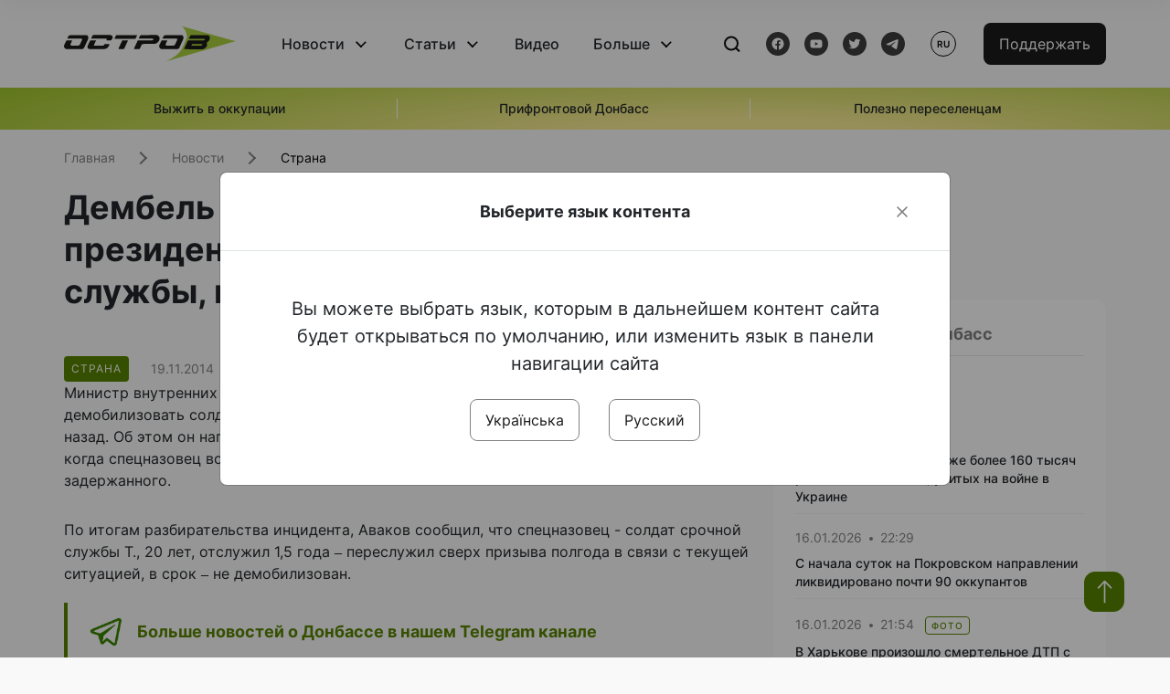

--- FILE ---
content_type: text/html; charset=UTF-8
request_url: https://www.ostro.org/ru/news/dembel-davaj-avakov-budet-prosyt-prezydenta-uvolyt-soldat-srochnoj-sluzhby-peresluzhyvshyh-polgoda-i176193
body_size: 14887
content:

<!DOCTYPE html>
<html lang="ru">
<head>
    <meta charset="utf-8">
    <meta http-equiv="X-UA-Compatible" content="IE=edge">
    <title>Дембель давай! Аваков будет просить президента уволить солдат срочной службы, переслуживших полгода | ОстроВ</title>
    <link rel="apple-touch-icon" sizes="57x57" href="/favicon/apple-icon-57x57.png">
    <link rel="apple-touch-icon" sizes="60x60" href="/favicon/apple-icon-60x60.png">
    <link rel="apple-touch-icon" sizes="72x72" href="/favicon/apple-icon-72x72.png">
    <link rel="apple-touch-icon" sizes="76x76" href="/favicon/apple-icon-76x76.png">
    <link rel="apple-touch-icon" sizes="114x114" href="/favicon/apple-icon-114x114.png">
    <link rel="apple-touch-icon" sizes="120x120" href="/favicon/apple-icon-120x120.png">
    <link rel="apple-touch-icon" sizes="144x144" href="/favicon/apple-icon-144x144.png">
    <link rel="apple-touch-icon" sizes="152x152" href="/favicon/apple-icon-152x152.png">
    <link rel="apple-touch-icon" sizes="180x180" href="/favicon/apple-icon-180x180.png">
    <link rel="icon" type="image/png" sizes="192x192"  href="/favicon/android-icon-192x192.png">
    <link rel="icon" type="image/png" sizes="32x32" href="/favicon/favicon-32x32.png">
    <link rel="icon" type="image/png" sizes="96x96" href="/favicon/favicon-96x96.png">
    <link rel="icon" type="image/png" sizes="16x16" href="/favicon/favicon-16x16.png">
    <link rel="manifest" href="/favicon/manifest.json">
    <meta name="msapplication-TileColor" content="#ffffff">
    <meta name="msapplication-TileImage" content="/favicon/ms-icon-144x144.png">
    <meta name="theme-color" content="##588400">
    <meta name="apple-mobile-web-app-status-bar-style" content="black-translucent">
    <meta name="viewport"
          content="width=device-width, user-scalable=no, initial-scale=1.0, maximum-scale=1.0, minimum-scale=1.0">
    <meta name="csrf-param" content="_csrf-frontend">
<meta name="csrf-token" content="R81-U_rRG9z8Yl3WWPbnt_QREKhFaqd9aBu7JwprJkMEnjsLwoBNpqQYLeIfmdLugFBm4nwzig45dfZCMhhtEw==">
            <meta property="fb:app_id" content="583173016509071">
        <meta name="title" content="Дембель давай! Аваков будет просить президента уволить солдат срочной службы, переслуживших полгода | ОстроВ">
<meta name="description" content="Министр внутренних дел Арсен Аваков собирается просить президента Петра Порошенко демобилизовать солдат срочной службы, призвавшихся во внутренние войска полтора года назад.">
<meta property="og:title" content="Дембель давай! Аваков будет просить президента уволить солдат срочной службы, переслуживших полгода">
<meta name="twitter:title" content="Дембель давай! Аваков будет просить президента уволить солдат срочной службы, переслуживших полгода">
<meta property="og:type" content="article">
<meta property="og:description" content="Министр внутренних дел Арсен Аваков собирается просить президента Петра Порошенко демобилизовать солдат срочной службы, призвавшихся во внутренние войска полтора года назад.">
<meta name="twitter:description" content="Министр внутренних дел Арсен Аваков собирается просить президента Петра Порошенко демобилизовать солдат срочной службы, призвавшихся во внутренние войска полтора года назад.">
<meta property="og:url" content="https://www.ostro.org/ru/news/dembel-davaj-avakov-budet-prosyt-prezydenta-uvolyt-soldat-srochnoj-sluzhby-peresluzhyvshyh-polgoda-i176193">
<meta property="og:image" content="https://www.ostro.org/upload/share/news/2022/12/20/og_image_176193.png?v=1671542352">
<meta name="twitter:image" content="https://www.ostro.org/upload/share/news/2022/12/20/og_image_176193.png?v=1671542352">
<meta property="og:image:width" content="1200">
<meta property="og:image:height" content="630">
<meta property="og:image:type" content="image/png">
<link href="https://www.ostro.org/ru/news/dembel-davaj-avakov-budet-prosyt-prezydenta-uvolyt-soldat-srochnoj-sluzhby-peresluzhyvshyh-polgoda-i176193" rel="alternate" hreflang="ru">
<link type="application/rss+xml" href="https://www.ostro.org/rssfeed/rss.xml" title="ОстроВ - General feed of all materials" rel="alternate">
<link type="application/rss+xml" href="https://www.ostro.org/rssfeed/news.xml" title="ОстроВ - Новости" rel="alternate">
<link type="application/rss+xml" href="https://www.ostro.org/rssfeed/articles.xml" title="ОстроВ - Статьи" rel="alternate">
<link type="application/rss+xml" href="https://www.ostro.org/rssfeed/video.xml" title="ОстроВ - Видео" rel="alternate">
<link type="application/rss+xml" href="https://www.ostro.org/rssfeed/rss_ru.xml" title="ОстроВ - General feed of all materials (Русский)" rel="alternate">
<link type="application/rss+xml" href="https://www.ostro.org/rssfeed/news_ru.xml" title="ОстроВ - Новости (Русский)" rel="alternate">
<link type="application/rss+xml" href="https://www.ostro.org/rssfeed/articles_ru.xml" title="ОстроВ - Статьи (Русский)" rel="alternate">
<link type="application/rss+xml" href="https://www.ostro.org/rssfeed/video_ru.xml" title="ОстроВ - Видео (Русский)" rel="alternate">
<link href="/dist/styles/main.min.css?v=1762335726" rel="stylesheet">
<link href="/css/site.css?v=1739541963" rel="stylesheet">
<script>var newsFeed = "\/ru\/site\/news-feed";</script>    <script type="application/ld+json">{"@context":"https:\/\/schema.org","@graph":[{"@type":"NewsMediaOrganization","@id":"https:\/\/www.ostro.org#organization","name":"ОстроВ","legalName":"ГРОМАДСЬКА ОРГАНІЗАЦІЯ «ЦЕНТР ДОСЛІДЖЕНЬ СОЦІАЛЬНИХ ПЕРСПЕКТИВ ДОНБАСУ»","identifier":"R40-06473","additionalType":"https:\/\/webportal.nrada.gov.ua\/derzhavnyj-reyestr-sub-yektiv-informatsijnoyi-diyalnosti-u-sferi-telebachennya-i-radiomovlennya\/","url":"https:\/\/www.ostro.org\/","logo":{"@type":"ImageObject","url":"https:\/\/www.ostro.org\/dist\/img\/logo\/ostrov_black.svg"},"employee":{"@type":"Person","name":"Сергій Гармаш","jobTitle":"Головний редактор","url":"https:\/\/www.ostro.org\/author\/sergij-garmash-1","sameAs":"https:\/\/www.ostro.org\/author\/sergij-garmash-1"},"email":"info@ostro.org","sameAs":["https:\/\/www.facebook.com\/iaostro","https:\/\/www.youtube.com\/user\/ostroorg","https:\/\/x.com\/ostro_v","https:\/\/t.me\/iaostro","https:\/\/whatsapp.com\/channel\/0029VaqFRXdAojYln5rZTq38"]},{"@type":"WebSite","@id":"https:\/\/www.ostro.org#website","url":"https:\/\/www.ostro.org\/","name":"ОстроВ","inLanguage":"ru"},{"@type":"WebPage","@id":"https:\/\/www.ostro.org\/ru\/news\/dembel-davaj-avakov-budet-prosyt-prezydenta-uvolyt-soldat-srochnoj-sluzhby-peresluzhyvshyh-polgoda-i176193#webpage","url":"https:\/\/www.ostro.org\/ru\/news\/dembel-davaj-avakov-budet-prosyt-prezydenta-uvolyt-soldat-srochnoj-sluzhby-peresluzhyvshyh-polgoda-i176193","name":"Дембель давай! Аваков будет просить президента уволить солдат срочной службы, переслуживших полгода","inLanguage":"ru","mainEntity":{"@type":"NewsArticle","@id":"https:\/\/www.ostro.org\/ru\/news\/dembel-davaj-avakov-budet-prosyt-prezydenta-uvolyt-soldat-srochnoj-sluzhby-peresluzhyvshyh-polgoda-i176193#newsArticle"},"isPartOf":{"@id":"https:\/\/www.ostro.org#website"}},{"@type":"NewsArticle","@id":"https:\/\/www.ostro.org\/ru\/news\/dembel-davaj-avakov-budet-prosyt-prezydenta-uvolyt-soldat-srochnoj-sluzhby-peresluzhyvshyh-polgoda-i176193#newsArticle","url":"https:\/\/www.ostro.org\/ru\/news\/dembel-davaj-avakov-budet-prosyt-prezydenta-uvolyt-soldat-srochnoj-sluzhby-peresluzhyvshyh-polgoda-i176193","headline":"Дембель давай! Аваков будет просить президента уволить солдат срочной службы, переслуживших полгода","articleBody":"Министр внутренних дел Арсен Аваков собирается просить президента Петра Порошенко демобилизовать солдат срочной службы, призвавшихся во внутренние войска полтора года назад. Об этом он написал в своем блоге на \u0026quot;Украинской правде\u0026quot;, рассказывая о ситуации, когда спецназовец возле администрации президента ударил коленом в голову задержанного. По итогам разбирательства инцидента, Аваков сообщил, что спецназовец - солдат срочной службы Т., 20 лет, отслужил 1,5 года \u0026ndash; переслужил сверх призыва полгода в связи с текущей ситуацией, в срок \u0026ndash; не демобилизован. \u0026quot;Надо наказывать. Как?! Как наказать солдата срочной службы, призвавшегося еще во внутренние войска? Уволить? Он хочет этого и воспримет такое наказание как награду. Уголовно преследовать? Нет оснований \u0026ndash; не зафиксировано ни травмы средней, ни травмы тяжелой, ни самой жалобы от задержанного...\u0026quot; \u0026ndash; рассказал министр. \u0026quot;В спецназе должны служить только контрактники \u0026ndash; срочников там быть не должно\u0026quot;, - уверен он. \u0026quot;Обращусь к Президенту с просьбой подписать приказ о демобилизации солдат срочной службы, призвавшихся во внутренние войска полтора года назад\u0026quot;, - сообщил Аваков. Присоединяйтесь к \u0026quot;ОстроВу\u0026quot; в Facebook, ВКонтакте, Twitter, чтобы быть в курсе последних новостей.","name":"Дембель давай! Аваков будет просить президента уволить солдат срочной службы, переслуживших полгода","description":"Министр внутренних дел Арсен Аваков собирается просить президента Петра Порошенко демобилизовать солдат срочной службы, призвавшихся во внутренние войска полтора года назад. Об этом он написал в своем блоге на \u0026quot;Украинской правде\u0026quot;,","inLanguage":"ru","datePublished":"2014-11-19T10:59:43+02:00","dateModified":"2022-12-20T15:19:12+02:00","mainEntityOfPage":{"@type":"WebPage","@id":"https:\/\/www.ostro.org\/ru\/news\/dembel-davaj-avakov-budet-prosyt-prezydenta-uvolyt-soldat-srochnoj-sluzhby-peresluzhyvshyh-polgoda-i176193#webpage"},"publisher":{"@id":"https:\/\/www.ostro.org#organization"},"isPartOf":{"@id":"https:\/\/www.ostro.org#website"},"editor":{"@type":"Person","name":"Сергій Гармаш","jobTitle":"Головний редактор","url":"https:\/\/www.ostro.org\/author\/sergij-garmash-1","sameAs":"https:\/\/www.ostro.org\/author\/sergij-garmash-1"},"author":{"@type":"Organization","name":"ОстроВ"},"image":{"@type":"ImageObject","url":"https:\/\/www.ostro.org\/upload\/share\/news\/2022\/12\/20\/og_image_176193.png","width":1200,"height":630}}]}</script>   
    <script async src="https://securepubads.g.doubleclick.net/tag/js/gpt.js"></script>
<script>
  window.googletag = window.googletag || {cmd: []};
  googletag.cmd.push(function() {
    googletag.defineSlot('/21688950999/Main_page_upper_articles', [[872, 125], [728, 90], [750, 100]], 'div-gpt-ad-1681369194137-0').addService(googletag.pubads());
    googletag.pubads().enableSingleRequest();
    googletag.enableServices();
  });
</script>

<script async src="https://securepubads.g.doubleclick.net/tag/js/gpt.js"></script>
<script>
  window.googletag = window.googletag || {cmd: []};
  googletag.cmd.push(function() {
    googletag.defineSlot('/21688950999/Main_in_artices', [[872, 125], [728, 90], [750, 100]], 'div-gpt-ad-1681369667713-0').addService(googletag.pubads());
    googletag.pubads().enableSingleRequest();
    googletag.enableServices();
  });
</script>

<script async src="https://securepubads.g.doubleclick.net/tag/js/gpt.js"></script>
<script>
  window.googletag = window.googletag || {cmd: []};
  googletag.cmd.push(function() {
    googletag.defineSlot('/21688950999/Nad_lentoi', [[300, 250], 'fluid', [364, 280], [240, 400], [424, 280], [250, 250], [336, 280], [200, 200], [250, 360], [300, 100], [280, 280]], 'div-gpt-ad-1683641197311-0').addService(googletag.pubads());
    googletag.pubads().enableSingleRequest();
    googletag.pubads().collapseEmptyDivs();
    googletag.enableServices();
  });
</script>

<script async src="https://securepubads.g.doubleclick.net/tag/js/gpt.js"></script>
<script>
  window.googletag = window.googletag || {cmd: []};
  googletag.cmd.push(function() {
    googletag.defineSlot('/21688950999/Nad_lentoi_mobile', [[300, 250], [424, 280], [364, 280], [280, 280], [300, 100], [200, 200], 'fluid', [250, 250], [250, 360], [240, 400], [336, 280]], 'div-gpt-ad-1683641254420-0').addService(googletag.pubads());
    googletag.pubads().enableSingleRequest();
    googletag.pubads().collapseEmptyDivs();
    googletag.enableServices();
  });
</script>

<script async src="https://securepubads.g.doubleclick.net/tag/js/gpt.js"></script>
<script>
  window.googletag = window.googletag || {cmd: []};
  googletag.cmd.push(function() {
    googletag.defineSlot('/469082444/newsite_300_250_nad_lentoi', [300, 250], 'div-gpt-ad-1678699630159-0').addService(googletag.pubads());
    googletag.pubads().enableSingleRequest();
    googletag.enableServices();
  });
</script>
<script async src="https://securepubads.g.doubleclick.net/tag/js/gpt.js"></script>
<script>
  window.googletag = window.googletag || {cmd: []};
  googletag.cmd.push(function() {
    googletag.defineSlot('/469082444/newsite_300_250_lenta2_after_news', [300, 250], 'div-gpt-ad-1673600014699-0').addService(googletag.pubads());
    googletag.pubads().enableSingleRequest();
    googletag.enableServices();
  });


</script>
<script async src="https://securepubads.g.doubleclick.net/tag/js/gpt.js"></script>
<script>
  window.googletag = window.googletag || {cmd: []};
  googletag.cmd.push(function() {
    googletag.defineSlot('/469082444/newsite_300_250_lenta3_after_pr', [300, 250], 'div-gpt-ad-1673600160800-0').addService(googletag.pubads());
    googletag.pubads().enableSingleRequest();
    googletag.enableServices();
  });
</script>
<script async src="https://securepubads.g.doubleclick.net/tag/js/gpt.js"></script>
<script>
  window.googletag = window.googletag || {cmd: []};
  googletag.cmd.push(function() {
    googletag.defineSlot('/469082444/newsite_main_pered_statti', [[220, 90], [720, 90], [728, 90]], 'div-gpt-ad-1673601097112-0').addService(googletag.pubads());
    googletag.pubads().enableSingleRequest();
    googletag.enableServices();
  });
</script>    <!-- Google tag (gtag.js) -->
<script async src="https://www.googletagmanager.com/gtag/js?id=G-C62TWCLQ2W"></script>
<script>
  window.dataLayer = window.dataLayer || [];
  function gtag(){dataLayer.push(arguments);}
  gtag('js', new Date());

  gtag('config', 'G-C62TWCLQ2W');
</script>
<!-- Google tag (gtag.js) -->
<script async src="https://www.googletagmanager.com/gtag/js?id=UA-26023455-1"></script>
<script>
  window.dataLayer = window.dataLayer || [];
  function gtag(){dataLayer.push(arguments);}
  gtag('js', new Date());

  gtag('config', 'UA-26023455-1');
</script>    <style>
        .fb_iframe_widget_fluid span, iframe.fb_ltr,.fb_iframe_widget_lift{
            width: 100% !important;
        }
    </style>
</head>
<body class="single-post ru" data-lang="ru">
    <div id="fb-root"></div>
    <script>
        window.fbAsyncInit = function () {
            FB.init({
                appId: '583173016509071',
                cookie: true,
                xfbml: true,
                version: 'v15.0'
            });
            FB.AppEvents.logPageView();
        };
        (function (d, s, id) {
            var js, fjs = d.getElementsByTagName(s)[0];
            if (d.getElementById(id)) {
                return;
            }
            js = d.createElement(s);
            js.id = id;
            js.async = true;
            js.src = "https://connect.facebook.net/ru_RU/sdk.js";
            fjs.parentNode.insertBefore(js, fjs);
        }(document, 'script', 'facebook-jssdk'));
    </script>


    <script>
        window.fbAsyncInit = function() {
            FB.init({
                appId: '583173016509071',
                autoLogAppEvents : true,
                xfbml            : true,
                version          : 'v15.0'
            });
        };
    </script>
    <script async defer crossorigin="anonymous" src="https://connect.facebook.net/ru_RU/sdk.js"></script>

<header class="header page-wrapper">
    <div class="container">
        <div class="row">
            <div class="col-12 header__wrapper">
                <div class="header__icons">
                    <div class="main-logo">
                        <a href="/ru" class="main-logo__link">
                            <img src="/dist/img/sprites/ostrov_black.svg" alt="">
                        </a>
                    </div>
                </div>

                <nav class="header__wrapper-links">
                    <ul class="header__links"><li class='elements_17  header__link'><a  class='header__link__item header__link-event link_styled' href='/ru/news'>Новости</a><div class="dropdown-menu "><div class="container"><ul class="" id="pp-17"><li class='elements_18  '><a  class='header__link' href='/ru/news'>Все новости</a></li><li class='elements_19  '><a  class='header__link' href='/ru/news/country'>Страна</a></li><li class='elements_20  '><a  class='header__link' href='/ru/news/donbas'>Донбасс</a></li></ul></li><li class='elements_22  header__link'><a  class='header__link__item header__link-event link_styled' href='/ru/articles'>Статьи</a><div class="dropdown-menu "><div class="container"><ul class="" id="pp-22"><li class='elements_23  '><a  class='header__link' href='/ru/articles'>Все статьи</a></li><li class='elements_24  '><a  class='header__link' href='/ru/articles/country'>Страна</a></li><li class='elements_25  '><a  class='header__link' href='/ru/articles/donbas'>Донбасс</a></li></ul></li><li class='elements_26  header__link'><a  class='header__link__item link_styled' href='/ru/video'>Видео</a></li><li class='elements_28  header__link'><a  class='header__link__item header__link-event link_styled' href='ru/more'>Больше</a><div class="dropdown-menu "><div class="container"><ul class="" id="pp-28"><li class='elements_48  '><a  class='header__link' href='/ru/opinions'>Мнения</a></li><li class='elements_30  '><a  class='header__link' href='/ru/poll'>Опросы</a></li><li class='elements_29  '><a  class='header__link' href='/ru/press-releases'>Пресс-релизы</a></li><li class='elements_32  '><a  class='header__link' href='/ru/archive'>Архив</a></li></ul></li></ul>                </nav>
                <div class="header__buttons">
                    <div class="header-search">
                        <div class="header-search__icon">
                            <img src="/dist/img/sprites/search.svg" alt="">
                        </div>
                    </div>
                    <div class="header-social">
                    
    <a href="https://www.facebook.com/iaostro" target="_blank">
        <div class="header-social__btn fb-head"></div>
    </a>
    <a href="https://www.youtube.com/user/ostroorg/" target="_blank">
        <div class="header-social__btn youtube-head"></div>
    </a>
    <a href="https://twitter.com/ostro_v" target="_blank">
        <div class="header-social__btn twitter-head"></div>
    </a>
    <a href="https://t.me/iaostro" target="_blank">
        <div class="header-social__btn telegram-head"></div>
    </a>

                    </div>
                    <div class="header-lang__button">
                        <div class="lang-button">ru</div><div class="lang-button__dropdown" style="top: -200px"><ul><li><a  href='/?changeLang=ua'>ua</a></li><li><a href='/ru/news/dembel-davaj-avakov-budet-prosyt-prezydenta-uvolyt-soldat-srochnoj-sluzhby-peresluzhyvshyh-polgoda-i176193?changeLang=ru'>ru</a></li><li><a href='https://www.ostro.info/' target='_blank' rel='nofollow'>EN</a></li></ul></div>                    </div>
                    <div class="payment-buttons-header payment-buttons-header-hide-mobile">
                        <button type="button" class="btn btn-primary">
                            <span id="loader_btn_monobank" style="margin-right: 10px" class="spinner-border spinner-border-sm d-none" role="status" aria-hidden="true"></span>
                            <a href="/donate">Поддержать</a>
                        </button>    
                    </div>    
                    <div class="header__burger">
                        <div class="header__burger-btn"></div>
                    </div>
                </div>
                <div class="header-search__input">
                    <div class="container">
                        <form action="/ru/search" class="search-form">
                        <div class="custom-input">
                            <input class="header-input" type="text" name="q" placeholder="Поиск материала" required minlength="3">
                            <button type="submit" class="btn btn-primary btn-search">Искать</button>
                            <span class="close-search"></span>
                        </div>
                        </form>
                    </div>
                </div>
            </div>
        </div>
    </div>
</header>
<div class="menu__mob-opened">
    <div class="container">
        <ul class="menu__links"><li class='elements_17  menu__link'><a  class='menu__link-title menu__link-sub' href='/ru/news'>Новости</a><ul class="menu__sub" id="pp-17"><li class='elements_18 menu__sub-item '><a  class='' href='/ru/news'>Все новости</a></li><li class='elements_19 menu__sub-item '><a  class='' href='/ru/news/country'>Страна</a></li><li class='elements_20 menu__sub-item '><a  class='' href='/ru/news/donbas'>Донбасс</a></li></ul></li><li class='elements_22  menu__link'><a  class='menu__link-title menu__link-sub' href='/ru/articles'>Статьи</a><ul class="menu__sub" id="pp-22"><li class='elements_23 menu__sub-item '><a  class='' href='/ru/articles'>Все статьи</a></li><li class='elements_24 menu__sub-item '><a  class='' href='/ru/articles/country'>Страна</a></li><li class='elements_25 menu__sub-item '><a  class='' href='/ru/articles/donbas'>Донбасс</a></li></ul></li><li class='elements_26 menu__sub-item menu__link'><a  class='header__link__item link_styled' href='/ru/video'>Видео</a></li><li class='elements_28  menu__link'><a  class='menu__link-title menu__link-sub' href='ru/more'>Больше</a><ul class="menu__sub" id="pp-28"><li class='elements_48 menu__sub-item '><a  class='' href='/ru/opinions'>Мнения</a></li><li class='elements_30 menu__sub-item '><a  class='' href='/ru/poll'>Опросы</a></li><li class='elements_29 menu__sub-item '><a  class='' href='/ru/press-releases'>Пресс-релизы</a></li><li class='elements_32 menu__sub-item '><a  class='' href='/ru/archive'>Архив</a></li></ul></li></ul>        <div class="header-social mob-social">
            
    <a href="https://www.facebook.com/iaostro" target="_blank">
        <div class="header-social__btn fb-head"></div>
    </a>
    <a href="https://www.youtube.com/user/ostroorg/" target="_blank">
        <div class="header-social__btn youtube-head"></div>
    </a>
    <a href="https://twitter.com/ostro_v" target="_blank">
        <div class="header-social__btn twitter-head"></div>
    </a>
    <a href="https://t.me/iaostro" target="_blank">
        <div class="header-social__btn telegram-head"></div>
    </a>

        </div>
    </div>
</div>                    <div class="main-slider">
            <div class="page-wrapper">
                <div class="container">
                    <div class="swiper ">
                        <div class="swiper-wrapper">
                                                                                                <div class="swiper-slide swiper-header-slide position_center">
                                        <a href=" https://www.ostro.org/tag/vyzhyty-v-okupatsiyi">
                                            <div class="swiper-slide__content">
                                                <h6></h6>
                                                <p class="t3">
                                                    Выжить в оккупации                                                </p>
                                            </div>
                                        </a>
                                    </div>
                                                                                                                                <div class="swiper-slide swiper-header-slide position_center">
                                        <a href=" https://www.ostro.org/tag/pryfrontovyj-donbas">
                                            <div class="swiper-slide__content">
                                                <h6></h6>
                                                <p class="t3">
                                                    Прифронтовой Донбасс                                                </p>
                                            </div>
                                        </a>
                                    </div>
                                                                                                                                <div class="swiper-slide swiper-header-slide position_center">
                                        <a href=" https://www.ostro.org/tag/korysno-pereselentsyam">
                                            <div class="swiper-slide__content">
                                                <h6></h6>
                                                <p class="t3">
                                                    Полезно переселенцам                                                </p>
                                            </div>
                                        </a>
                                    </div>
                                                                                    </div>
                        <div class="swiper-pagination"></div>
                    </div>
                </div>
            </div>
        </div>
    <div class="page-wrapper">
    <div class="container page-container article">
        <nav aria-label="breadcrumb">
    <ul itemscope itemtype="https://schema.org/BreadcrumbList" class="breadcrumb"><li class=" breadcrumb__item" itemprop="itemListElement" itemscope itemtype="https://schema.org/ListItem"><a class="" href="/ru" itemprop="item"><span itemprop="name">Главная</span><meta itemprop="position" content="0"></a></li><li class=" breadcrumb__item" itemprop="itemListElement" itemscope itemtype="https://schema.org/ListItem"><a href="/ru/news" itemprop="item"><span itemprop="name">Новости</span><meta itemprop="position" content="1"></a></li><li class=" breadcrumb__item" itemprop="itemListElement" itemscope itemtype="https://schema.org/ListItem"><a class="breadcrumbs-list__link" href="/ru/news/country" itemprop="item"><span itemprop="name">Страна</span><meta itemprop="position" content="2"></a></li></ul itemscope itemtype="https://schema.org/BreadcrumbList"></nav>
        <div class="row">
            <section class="col-sm-12 col-md-7 col-lg-8 col-xl-8 page-content">
                <div class="banner-block" id="banner-13"><!-- /21688950999/Nad_lentoi_mobile -->
<div id='div-gpt-ad-1683641254420-0' style='min-width: 200px; min-height: 100px;'>
  <script>
    googletag.cmd.push(function() { googletag.display('div-gpt-ad-1683641254420-0'); });
  </script>
</div></div>                <h1 class="article__title">Дембель давай! Аваков будет просить президента уволить солдат срочной службы, переслуживших полгода</h1>
                                <div class="article__info">
                    <div class="article__desc">
                                                    <div class="tags">
                                
                                                                                                                <div class="tag article__tag">Страна</div>
                                                                                                </div>
                                                <div class="main-news__item__info">
                            <div class="main-news__item__date">19.11.2014</div>
                            <div class="main-news__item__time">10:59</div>
                        </div>
                        <div class="article__views">4966</div>
                    </div>

                    
                                                                                </div>
                                                <!--                <h4 class="article__summery">-->
                <!--                    -->                <!--                </h4>-->
                                <div class="article__content">
                    Министр внутренних дел Арсен Аваков собирается просить президента Петра Порошенко демобилизовать солдат срочной службы, призвавшихся во внутренние войска полтора года назад. Об этом он написал в своем блоге на <a href="http://www.pravda.com.ua/rus/news/2014/11/19/7044695/" target="_blank" >&quot;Украинской правде&quot;</a>, рассказывая о ситуации, когда спецназовец возле администрации президента ударил коленом в голову задержанного.</p>
<p class="" >По итогам разбирательства инцидента, Аваков сообщил, что спецназовец - солдат срочной службы Т., 20 лет, отслужил 1,5 года &ndash; переслужил сверх призыва полгода в связи с текущей ситуацией, в срок &ndash; не демобилизован.</p><div class="banner-block" id="banner-18"><p><a class="share-block" href="https://t.me/iaostro" target="_blank" rel="noopener"> <img style="width: 36px; height: auto" src="/upload/media/2023/05/19/tg1.png">Больше новостей о Донбассе в нашем Telegram канале</a></p></div>
<p>&quot;Надо наказывать. Как?! Как наказать солдата срочной службы, призвавшегося еще во внутренние войска? Уволить? Он хочет этого и воспримет такое наказание как награду. Уголовно преследовать? Нет оснований &ndash; не зафиксировано ни травмы средней, ни травмы тяжелой, ни самой жалобы от задержанного...&quot; &ndash; рассказал министр.</p>
<p>&quot;В спецназе должны служить только контрактники &ndash; срочников там быть не должно&quot;, - уверен он.</p>
<p>&quot;Обращусь к Президенту с просьбой подписать приказ о демобилизации солдат срочной службы, призвавшихся во внутренние войска полтора года назад&quot;, - сообщил Аваков.</p><p>
  

<p> <span>Присоединяйтесь к &quot;ОстроВу&quot; в<b> <a href="https://www.facebook.com/iaostro" target="_blank" >Facebook</a></b>, <b><a href="http://vk.com/ostro_org" >ВКонтакте</a></b>, <b><a href="https://twitter.com/ostro_v" target="_blank" >Twitter</a></b>, чтобы быть в курсе последних новостей. </span></p>
                </div>
                                                <div class="action rounded">
                    <h3>Раньше «ОстроВ» поддерживали грантодатели. Сегодня нашу независимость сохранит только Ваша поддержка</h3>
                        <a href="/donate" class="btn btn-primary">Поддержать</a>
                </div>
                                <div class="article__footer">
                    <div class="share">
    <p>Поделиться:</p>
    <div class="share-icons">
        <a href="javascript:void(0)" onclick="socialShare('twitter')" class="share-icons__item twitter-head"></a>
        <a href="javascript:void(0)" onclick="socialShare('facebook')" class="share-icons__item fb-head"></a>
        <a href="javascript:void(0)" onclick="socialShare('telegram')" class="share-icons__item telegram-head"></a>
        <a href="javascript:void(0)" onclick="socialShare('viber')" class="share-icons__item viber-head"></a>
        <a href="javascript:void(0)" onclick="socialShare('whatsapp')" class="share-icons__item whatsapp-head"></a>
        <a href="javascript:void(0)" onclick="socialShare('link')" class="share-icons__item link-head">
        </a>
    <span class="copied" id="copied">Скопировано</span>
    </div>
</div>                    
                    <div class="banner-container">
                        <div class="banner-block" id="banner-7"><script async src="https://pagead2.googlesyndication.com/pagead/js/adsbygoogle.js?client=ca-pub-4709105346903522"
     crossorigin="anonymous"></script>
<!-- Adapt_before comments -->
<ins class="adsbygoogle"
     style="display:block"
     data-ad-client="ca-pub-4709105346903522"
     data-ad-slot="9618346392"
     data-ad-format="auto"
     data-full-width-responsive="true"></ins>
<script>
     (adsbygoogle = window.adsbygoogle || []).push({});
</script></div>                                            </div>
                    <!-- fb plugin -->
                    
<div class="facebook-comments">
    <div class="fb-comments" data-width="100%" data-href="https://www.ostro.org/ru/news/dembel-davaj-avakov-budet-prosyt-prezydenta-uvolyt-soldat-srochnoj-sluzhby-peresluzhyvshyh-polgoda-i176193" data-numposts="5"></div>
</div>

                </div>
                
                <div class="banner-container">
                    <div class="banner-block" id="banner-9"><script async src="https://pagead2.googlesyndication.com/pagead/js/adsbygoogle.js?client=ca-pub-4709105346903522"
     crossorigin="anonymous"></script>
<!-- Adapt_before comments -->
<ins class="adsbygoogle"
     style="display:block"
     data-ad-client="ca-pub-4709105346903522"
     data-ad-slot="9618346392"
     data-ad-format="auto"
     data-full-width-responsive="true"></ins>
<script>
     (adsbygoogle = window.adsbygoogle || []).push({});
</script></div>                                    </div>
                <section class="articles rounded">
    <a href="/ru/articles">
    <h3 class="section-header">Статьи</h3>
    </a>

            <a href="/ru/articles/korotkoe-schaste-luganskyj-dnevnyk-i545144 " class="articles__item">
    <div class="articles__item__img  rounded">
        <img src="https://www.ostro.org/upload/articles/2026/01/15/8270575770-5341974007-b_312x180.jpg?v=1768478479" alt="" title="«Короткое счастье». Луганский дневник">                    <div class="category-group">
                                      <span class="tag ">Луганск</span>
                            </div>
            </div>
    <div class="articles__item__content ">
        <div class="main-news__item__info">
            <div class="main-news__item__date">15.01.2026</div>
            <div class="main-news__item__time">20:00</div>
        </div>
        <h4>«Короткое счастье». Луганский дневник</h4>
                    <div class="articles__item__text">Мне навстречу едет машина-холодильник с табличкой "200". Их очень много по городу. Эта маленькая, уютная. И табличка «200» на лобовом стекле в обрамлении новогодней гирлянды…</div>
            </div>
</a>            <a href="/ru/articles/zavershenye-svo-budet-vosprynymatsya-trampom-kak-vozmozhnost-zaklyuchenyya-vygodnyh-sdelok-s-i545032 " class="articles__item">
    <div class="articles__item__img  rounded">
        <img src="https://www.ostro.org/upload/articles/2026/01/14/293c34_312x180.jpg?v=1768392994" alt="" title="«Завершение СВО будет восприниматься Трампом как возможность заключения выгодных сделок с Кремлем». Российские СМИ об Украине">                    <div class="category-group">
                                      <span class="tag ">Мир</span>
                            </div>
            </div>
    <div class="articles__item__content ">
        <div class="main-news__item__info">
            <div class="main-news__item__date">14.01.2026</div>
            <div class="main-news__item__time">14:06</div>
        </div>
        <h4>«Завершение СВО будет восприниматься Трампом как возможность заключения выгодных сделок с Кремлем». Российские СМИ об Украине</h4>
                    <div class="articles__item__text">Именно Европа неизбежно станет главным проигравшим в сценарии завершения СВО на российских условиях. Перспектива того, что в 2026 году там возникнет готовность признать свое поражение и переосмыслить свой устоявшийся подход к Москве, пока выглядит...</div>
            </div>
</a>            <a href="/ru/articles/moskva-povyshaet-stavky-pered-peregovoramy-chto-oznachaet-nyneshnyaya-pauza-v-myrnom-treke-y-i544911 " class="articles__item">
    <div class="articles__item__img  rounded">
        <img src="https://www.ostro.org/upload/articles/2026/01/13/13696619278d01f-35cd1fb947b371f5f69d692983dedf57-o_crop_312x180.jpg?v=1768298803" alt="" title="Москва повышает ставки перед переговорами: что означает нынешняя пауза в мирном треке и давление на фронте">                    <div class="category-group">
                                      <span class="tag ">Страна</span>
                            </div>
            </div>
    <div class="articles__item__content ">
        <div class="main-news__item__info">
            <div class="main-news__item__date">13.01.2026</div>
            <div class="main-news__item__time">12:00</div>
        </div>
        <h4>Москва повышает ставки перед переговорами: что означает нынешняя пауза в мирном треке и давление на фронте</h4>
                    <div class="articles__item__text">Нынешняя фаза — это пауза. Дальнейшая активизация, очевидно, произойдет в феврале. Сейчас Украина проводит внутреннюю подготовительную работу — работают рабочие группы по выборам президента и референдуму. До конца января там определены дедлайны, а...</div>
            </div>
</a>    
    <a href="/ru/articles" class="text-link all-articles">Все статьи</a>


</section>
            </section>
            <aside class="col-sm-12 col-md-5 col-lg-4 col-xl-4 aside-panel news-aside">
                <div class="" id="aside-news">
    <div class="banner-block" id="banner-1"><!-- /21688950999/Nad_lentoi -->
<div id='div-gpt-ad-1683641197311-0' style='min-width: 200px; min-height: 100px;'>
  <script>
    googletag.cmd.push(function() { googletag.display('div-gpt-ad-1683641197311-0'); });
  </script>
</div></div>
            
            <div class="news-wrapper rounded">
                <div class="all-news">
                                            <ul class="tabs">
                            <li class="tabs__item ">
                                <a data-cat="" class="tabs__link tabs__link_active news_feed_link" href="#">
                                    Все новости                                </a>
                            </li>
                                                            <li class="tabs__item">
                                    <a data-cat="2" class="tabs__link news_feed_link"
                                       href="#">Донбасс</a>
                                </li>
                                                    </ul>
                                        <div class="aside-news" id="news-feed">
                                                    

    
                    <h4 class="aside-news__date ">Вчера</h4>
            <div class="aside-news__item ">
    <a href="/ru/news/podtverzhdeny-ymena-uzhe-bolee-160-tysyach-rossyjskyh-voennyh-ubytyh-na-vojne-v-ukrayne-i545291">
        <div class="theme__desc">
            <div class="main-news__item__info">
                <div class="main-news__item__date">16.01.2026</div>
                <div class="main-news__item__time">22:45</div>
            </div>
                    </div>
        <p class="t6  ">
            Подтверждены имена уже более 160 тысяч российских военных, убитых на войне в Украине        </p>
        
    </a>
</div>                                                    

    <div class="aside-news__item ">
    <a href="/ru/news/s-nachala-sutok-na-pokrovskom-napravlenyy-lykvydyrovano-pochty-90-okkupantov-i545290">
        <div class="theme__desc">
            <div class="main-news__item__info">
                <div class="main-news__item__date">16.01.2026</div>
                <div class="main-news__item__time">22:29</div>
            </div>
                    </div>
        <p class="t6  ">
            С начала суток на Покровском направлении ликвидировано почти 90 оккупантов        </p>
        
    </a>
</div>                                                    

    <div class="aside-news__item ">
    <a href="/ru/news/v-harkove-proyzoshlo-smertelnoe-dtp-s-uchastyem-shesty-avtomobylej-i545286">
        <div class="theme__desc">
            <div class="main-news__item__info">
                <div class="main-news__item__date">16.01.2026</div>
                <div class="main-news__item__time">21:54</div>
            </div>
                                                
<div class="tags-btn">
    <span class="tag-small">Фото</span>
</div>
                                    </div>
        <p class="t6  ">
            В Харькове произошло смертельное ДТП с участием шести автомобилей        </p>
                    <div class="aside-news__img rounded">
                <div class="aside-news__overlay"></div>
                <img src="https://www.ostro.org/upload/news/2026/01/16/616806187-904850928780611-7662850878563180253-n-1_376x212.jpg?v=1768592584" alt="" title="В Харькове произошло смертельное ДТП с участием шести автомобилей">            </div>
        
    </a>
</div>                                                    

    <div class="aside-news__item ">
    <a href="/ru/news/myd-rf-zayavyl-ob-uverennom-vyhode-rossyjskyh-valenok-na-mezhdunarodnye-rynky-i545284">
        <div class="theme__desc">
            <div class="main-news__item__info">
                <div class="main-news__item__date">16.01.2026</div>
                <div class="main-news__item__time">21:37</div>
            </div>
                                                
<div class="tags-btn">
    <span class="tag-small">Фото</span>
</div>
                                    </div>
        <p class="t6  ">
            МИД РФ заявил об «уверенном выходе» российских валенок на международные рынки        </p>
        
    </a>
</div>                                                    

    <div class="aside-news__item ">
    <a href="/ru/news/zelenskyj-ot-razvedky-est-ynformatsyya-chto-rossyyane-gotovyatsya-k-novym-massyrovannym-udaram-i545281">
        <div class="theme__desc">
            <div class="main-news__item__info">
                <div class="main-news__item__date">16.01.2026</div>
                <div class="main-news__item__time">21:05</div>
            </div>
                    </div>
        <p class="t6  ">
            Зеленский: От разведки есть информация, что россияне готовятся к новым массированным ударам        </p>
        
    </a>
</div>                                                    

    <div class="aside-news__item ">
    <a href="/ru/news/kavkaz-realyy-kortezh-syna-glavy-chechny-popal-v-avaryyu-adam-kadyrov-gospytalyzyrovan-i545279">
        <div class="theme__desc">
            <div class="main-news__item__info">
                <div class="main-news__item__date">16.01.2026</div>
                <div class="main-news__item__time">20:28</div>
            </div>
                    </div>
        <p class="t6  ">
            "Кавказ.Реалии": Кортеж сына главы Чечни попал в аварию - Адам Кадыров госпитализирован        </p>
        
    </a>
</div>                                                    

    <div class="aside-news__item ">
    <a href="/ru/news/germanyya-y-avstryya-nachaly-poluchat-gaz-yz-azerbajdzhana-teper-takyh-stran-16-i545276">
        <div class="theme__desc">
            <div class="main-news__item__info">
                <div class="main-news__item__date">16.01.2026</div>
                <div class="main-news__item__time">20:16</div>
            </div>
                    </div>
        <p class="t6  ">
            Германия и Австрия начали получать газ из Азербайджана, теперь таких стран 16        </p>
        
    </a>
</div>                                                    

    <div class="aside-news__item ">
    <a href="/ru/news/tramp-grozyt-uvelychyt-poshlyny-stranam-kotorye-otkazhutsya-podderzhat-ego-plany-po-grenlandyy-i545274">
        <div class="theme__desc">
            <div class="main-news__item__info">
                <div class="main-news__item__date">16.01.2026</div>
                <div class="main-news__item__time">19:55</div>
            </div>
                    </div>
        <p class="t6  ">
            Трамп грозит увеличить пошлины странам, которые откажутся поддержать его планы по Гренландии         </p>
        
    </a>
</div>                                                    

    <div class="aside-news__item ">
    <a href="/ru/news/razrushennaya-rashystamy-konstantynovka-i545270">
        <div class="theme__desc">
            <div class="main-news__item__info">
                <div class="main-news__item__date">16.01.2026</div>
                <div class="main-news__item__time">19:27</div>
            </div>
                                                
<div class="tags-btn">
    <span class="tag-small">ФОТОФАКТ</span>
</div>
                                    </div>
        <p class="t6  bold-text">
            Разрушенная рашистами Константиновка        </p>
        
    </a>
</div>                                                    

    <div class="aside-news__item ">
    <a href="/ru/news/sybyga-germanyya-vydelyaet-dopolnytelnyj-paket-na-energetycheskuyu-podderzhku-ukrayny-v-60-i545266">
        <div class="theme__desc">
            <div class="main-news__item__info">
                <div class="main-news__item__date">16.01.2026</div>
                <div class="main-news__item__time">19:14</div>
            </div>
                    </div>
        <p class="t6  ">
            Сибига: Германия выделяет дополнительный пакет на энергетическую поддержку Украины в 60 миллионов евро         </p>
        
    </a>
</div>                                                    

    <div class="aside-news__item ">
    <a href="/ru/news/brytanskyj-vytse-premer-v-kyeve-obsudyly-s-zelenskym-dyplomatyyu-sanktsyonnuyu-polytyku-y-i545263">
        <div class="theme__desc">
            <div class="main-news__item__info">
                <div class="main-news__item__date">16.01.2026</div>
                <div class="main-news__item__time">18:55</div>
            </div>
                                                
<div class="tags-btn">
    <span class="tag-small">Видео</span>
</div>
                                    </div>
        <p class="t6  ">
            Британский вице-премьер в Киеве: обсудили с Зеленским дипломатию, санкционную политику и энергетическую поддержку         </p>
                    <div class="aside-news__img rounded">
                <div class="aside-news__overlay"></div>
                <img src="https://www.ostro.org/upload/news/2026/01/16/555_376x212.jpg?v=1768581878" alt="" title="Британский вице-премьер в Киеве: обсудили с Зеленским дипломатию, санкционную политику и энергетическую поддержку ">            </div>
        
    </a>
</div>                                                    

    <div class="aside-news__item ">
    <a href="/ru/news/v-starobelskom-rajone-okkupatsyonnye-vlasty-prekratyly-podvozyt-detej-yz-sel-v-shkoly-problemy-s-i545261">
        <div class="theme__desc">
            <div class="main-news__item__info">
                <div class="main-news__item__date">16.01.2026</div>
                <div class="main-news__item__time">18:31</div>
            </div>
                                                
<div class="tags-btn">
    <span class="tag-star">Эксклюзив</span>
</div>
                                    </div>
        <p class="t6  ">
            В Старобельском районе оккупационные власти прекратили подвозить детей из сел в школы: проблемы с "документами"        </p>
        
    </a>
</div>                                                    

    <div class="aside-news__item ">
    <a href="/ru/news/eto-daetsya-krovyu-zhyznyu-lyudej-zelenskyj-obyasnyl-pochemu-nuzhen-energetycheskyj-ramshtajn-i545259">
        <div class="theme__desc">
            <div class="main-news__item__info">
                <div class="main-news__item__date">16.01.2026</div>
                <div class="main-news__item__time">18:16</div>
            </div>
                    </div>
        <p class="t6  ">
            "Это дается кровью, жизнью людей" – Зеленский объяснил, почему нужен энергетический "Рамштайн"        </p>
        
    </a>
</div>                                                    

    <div class="aside-news__item ">
    <a href="/ru/news/zelenskyj-u-ssha-net-otveta-na-vopros-pochemu-rossyya-ne-menyaet-plennyh-y-etot-vopros-dlya-shtatov-i545256">
        <div class="theme__desc">
            <div class="main-news__item__info">
                <div class="main-news__item__date">16.01.2026</div>
                <div class="main-news__item__time">17:45</div>
            </div>
                    </div>
        <p class="t6  bold-text">
            Зеленский: У США нет ответа на вопрос, почему Россия не меняет пленных, и этот вопрос для Штатов некомфортен        </p>
        
    </a>
</div>                                                    

    <div class="aside-news__item ">
    <a href="/ru/news/prokremlevskye-smy-tsytyruyut-slova-tymoshenko-o-fashystskom-rezhyme-v-ukrayne-i545254">
        <div class="theme__desc">
            <div class="main-news__item__info">
                <div class="main-news__item__date">16.01.2026</div>
                <div class="main-news__item__time">17:37</div>
            </div>
                                                
<div class="tags-btn">
    <span class="tag-small">Скриншот</span>
</div>
                                    </div>
        <p class="t6  bold-text">
            Прокремлевские СМИ цитируют слова Тимошенко о "фашистском режиме" в Украине        </p>
        
    </a>
</div>                                                    

    <div class="aside-news__item ">
    <a href="/ru/news/v-rajone-novovodyanogo-atakuyut-rossyyane-yz-kremennoj-soobshhayut-o-rabote-bpla-svodka-boev-na-i545253">
        <div class="theme__desc">
            <div class="main-news__item__info">
                <div class="main-news__item__date">16.01.2026</div>
                <div class="main-news__item__time">17:14</div>
            </div>
                    </div>
        <p class="t6  ">
            В районе Нововодяного атакуют россияне, из Кременной сообщают о работе БПЛА: сводка боев на Луганщине        </p>
        
    </a>
</div>                                                    

    <div class="aside-news__item ">
    <a href="/ru/news/genshtab-s-nachala-sutok-vrag-atakoval-pochty-100-raz-yz-nyh-na-pokrovskom-napravlenyy-38-i545248">
        <div class="theme__desc">
            <div class="main-news__item__info">
                <div class="main-news__item__date">16.01.2026</div>
                <div class="main-news__item__time">17:03</div>
            </div>
                    </div>
        <p class="t6  ">
            Генштаб: С начала суток враг атаковал почти 100 раз, из них на Покровском направлении - 38        </p>
        
    </a>
</div>                                                    

    <div class="aside-news__item ">
    <a href="/ru/news/tymoshenko-zagovoryla-po-kremlevsky-ya-budu-zdes-poka-strana-ne-budet-osvobozhdena-ot-etogo-po-suty-i545251">
        <div class="theme__desc">
            <div class="main-news__item__info">
                <div class="main-news__item__date">16.01.2026</div>
                <div class="main-news__item__time">16:46</div>
            </div>
                                                
<div class="tags-btn">
    <span class="tag-small">Видео</span>
</div>
                                    </div>
        <p class="t6  bold-text">
            Тимошенко заговорила по-кремлевски: «Я буду здесь, пока страна не будет освобождена от этого, по сути, фашистского режима»        </p>
        
    </a>
</div>                                                    

    <div class="aside-news__item ">
    <a href="/ru/news/v-eks-troytskom-rajone-luganshhyny-okkupatsyonnaya-vlast-na-dve-nedely-otmenyla-vse-marshrutnye-i545246">
        <div class="theme__desc">
            <div class="main-news__item__info">
                <div class="main-news__item__date">16.01.2026</div>
                <div class="main-news__item__time">16:16</div>
            </div>
                    </div>
        <p class="t6  ">
            В экс-Троицком районе Луганщины оккупационная власть на две недели отменила все маршрутные автобусы         </p>
        
    </a>
</div>                                                    

    <div class="aside-news__item ">
    <a href="/ru/news/fura-vehala-v-zhyloj-dom-v-okkupyrovannom-novoajdare-perebyt-gazoprovod-i545238">
        <div class="theme__desc">
            <div class="main-news__item__info">
                <div class="main-news__item__date">16.01.2026</div>
                <div class="main-news__item__time">16:10</div>
            </div>
                                                
<div class="tags-btn">
    <span class="tag-small">ВИДЕОФАКТ</span>
</div>
                                    </div>
        <p class="t6  bold-text">
            Фура въехала в жилой дом в оккупированном Новоайдаре, перебит газопровод        </p>
        
    </a>
</div>                                            </div>
                    <a href="/ru/news"
                       class="text-link all-articles">Все новости</a>
                </div>
            </div>
                </div>                <div class="banner-block" id="banner-2"><script async src="https://pagead2.googlesyndication.com/pagead/js/adsbygoogle.js?client=ca-pub-4709105346903522"
     crossorigin="anonymous"></script>
<!-- new_300x250_lenta2 -->
<ins class="adsbygoogle"
     style="display:block"
     data-ad-client="ca-pub-4709105346903522"
     data-ad-slot="7773488167"
     data-ad-format="auto"
     data-full-width-responsive="true"></ins>
<script>
     (adsbygoogle = window.adsbygoogle || []).push({});
</script></div>            <div class="press-reliz rounded">
            <h4 class="press-reliz__title">
                <a href="/ru/press-releases">
                    Пресс-релизы                </a></h4>
                            <a href="/ru/press-releases/podarok-na-den-vlyublennyh-v-chernygove-format-kotoryj-dejstvytelno-udyvlyaet-i545226">
    <div class="press-reliz__item">
        <div class="theme__desc">
            <div class="main-news__item__info">
                <div class="main-news__item__date">16.01.2026</div>
                <div class="main-news__item__time">11:13</div>
            </div>
        </div>
        <p class="t6">Подарок на День влюбленных в Чернигове: формат, который действительно удивляет</p>
    </div>
</a>                            <a href="/ru/press-releases/programmy-uhoda-za-lezhachymy-patsyentamy-vnymanye-k-kazhdoj-melochy-i545023">
    <div class="press-reliz__item">
        <div class="theme__desc">
            <div class="main-news__item__info">
                <div class="main-news__item__date">14.01.2026</div>
                <div class="main-news__item__time">13:01</div>
            </div>
        </div>
        <p class="t6">Программы ухода за лежачими пациентами: внимание к каждой мелочи</p>
    </div>
</a>                            <a href="/ru/press-releases/gde-kupyt-vhodnye-dvery-topovye-nadezhnye-varyanty-ot-vedushhego-ukraynskogo-brenda-i544973">
    <div class="press-reliz__item">
        <div class="theme__desc">
            <div class="main-news__item__info">
                <div class="main-news__item__date">13.01.2026</div>
                <div class="main-news__item__time">19:49</div>
            </div>
        </div>
        <p class="t6">Где купить входные двери: топовые надежные варианты от ведущего украинского бренда</p>
    </div>
</a>                            <a href="/ru/press-releases/nasosy-dlya-nefteproduktov-shyrokyj-vybor-oborudovanyya-i544927">
    <div class="press-reliz__item">
        <div class="theme__desc">
            <div class="main-news__item__info">
                <div class="main-news__item__date">13.01.2026</div>
                <div class="main-news__item__time">12:55</div>
            </div>
        </div>
        <p class="t6">Насосы для нефтепродуктов: широкий выбор оборудования</p>
    </div>
</a>                            <a href="/ru/press-releases/pochemu-vazhno-vovremya-ustranyat-melkye-protechky-masla-v-dvygatele-i544878">
    <div class="press-reliz__item">
        <div class="theme__desc">
            <div class="main-news__item__info">
                <div class="main-news__item__date">12.01.2026</div>
                <div class="main-news__item__time">22:51</div>
            </div>
        </div>
        <p class="t6">Почему важно вовремя устранять мелкие протечки масла в двигателе</p>
    </div>
</a>                        <a href="/ru/press-releases"
               class="text-link all-articles">Все пресс-релизы</a>
        </div>
        <div class="banner-block" id="banner-3"><script async src="https://pagead2.googlesyndication.com/pagead/js/adsbygoogle.js?client=ca-pub-4709105346903522"
     crossorigin="anonymous"></script>
<!-- new_300x250_lenta3 -->
<ins class="adsbygoogle"
     style="display:block"
     data-ad-client="ca-pub-4709105346903522"
     data-ad-slot="3846933010"
     data-ad-format="auto"
     data-full-width-responsive="true"></ins>
<script>
     (adsbygoogle = window.adsbygoogle || []).push({});
</script></div>            </aside>
        </div>
    </div>
</div><div class="modal fade" id="language" tabindex="-1" aria-labelledby="language" aria-hidden="true">
    <div class="modal-dialog modal-dialog-centered modal-lg modal-md modal-sm">
        <div class="modal-content">
            <div class="modal-header">
                <h5 class="modal-title " id="exampleModalLabel">Выберите язык контента</h5>
                <button type="button" class="btn-close-popup" data-bs-dismiss="modal" aria-label="Close"></button>
            </div>
            <div class="modal-body">
                <p>Вы можете выбрать язык, которым в дальнейшем контент сайта будет открываться по умолчанию, или изменить язык в панели навигации сайта</p>
                <div class="btn-group">
                                            <button type="button" data-language="ua" data-url="/"
                                class="btn btn-secondary select_language">
                            Українська                        </button>
                                            <button type="button" data-language="ru" data-url="/ru"
                                class="btn btn-secondary select_language">
                            Русский                        </button>
                                    </div>
            </div>
        </div>
    </div>
</div><div class="page-wrapper hide-mob">
    <div class="container page-container">
        <div class="banner-container">
            <div class="banner-block" id="banner-11"><script async src="https://pagead2.googlesyndication.com/pagead/js/adsbygoogle.js?client=ca-pub-4709105346903522"
     crossorigin="anonymous"></script>
<!-- Adapt_before comments -->
<ins class="adsbygoogle"
     style="display:block"
     data-ad-client="ca-pub-4709105346903522"
     data-ad-slot="9618346392"
     data-ad-format="auto"
     data-full-width-responsive="true"></ins>
<script>
     (adsbygoogle = window.adsbygoogle || []).push({});
</script></div>                    </div>
    </div>
</div>
<footer class="footer">
    <div class="page-wrapper">
        <div class="container footer-container">
            <div class="row footer-row mb-xl-2">
                <div class=" col-xs-12 col-sm-12 col-md-12 col-xl-3">
                    <div class="footer__info">
                        <a href="/ru">
                            <img src="/dist/img/sprites/logo.svg" alt="" class="footer__logo">
                        </a>
                        <p>
                            <span class="copy-right">© 2002-2026 «ОстроВ»</span>
                            Любое использование материалов сайта «ОстроВ» разрешается при условии активной ссылки на www.ostro.org и указания названия сайта.</p>
                    </div>
                </div>
                <div class="col-xs-12 col-sm-12 col-md-12 col-xl-7 footer__nav ">
                    <ul class="footer-nav col-md-12"><li class='elements_39  footer-nav__item'><a  class='' href='/ru'>Главная</a></li><li class='elements_40  footer-nav__item'><a  class='' href='/ru/articles'>Статьи</a></li><li class='elements_41  footer-nav__item'><a  class='' href='/ru/video'>Видео</a></li><li class='elements_43  footer-nav__item'><a  class='' href='/ru/press-releases'>Пресс-релизы</a></li><li class='elements_44  footer-nav__item'><a  class='' href='/ru/donbas'>Донбасс</a></li></ul>                </div>
            </div>
            <div class="row footer__contact mb-xl-4">
                <div class="col-xl-3 col-md-6 ">
                    <p class="footer-firm">ГО Центр досліджень соціальних перспектив Донбасу; <br />Информационное агентство «ОстроВ»</p>
                </div>
                <div class="col-xl-3 col-md-6 mb-lg-3 mb-md-3">
                    <p class="contact-description">Связаться с редакцией:</p>
                    <a href="/cdn-cgi/l/email-protection#b5dcdbd3daf5dac6c1c7da9bdac7d2"><span class="__cf_email__" data-cfemail="f1989f979eb19e8285839edf9e8396">[email&#160;protected]</span></a>
                </div>
                <div class="col-xl-3 col-md-6 ">
                    <p class="contact-description">Присоединяйся к нам:</p>
                    <div class="footer__social">
                                                    <a href="https://www.facebook.com/iaostro" target="_blank">
                                <div class="social-icon facebook"></div>
                            </a>
                                                                            <a href="https://www.youtube.com/user/ostroorg/" target="_blank">
                                <div class="social-icon youtube"></div>
                            </a>
                                                                            <a href="https://twitter.com/ostro_v" target="_blank">
                                <div class="social-icon twitter"></div>
                            </a>
                                                                            <a href="https://t.me/iaostro" target="_blank">
                                <div class="social-icon telegram"></div>
                            </a>
                                                                                                            <a target="_blank" href="/rssfeed/rss_ru.xml">
                                    <div class="social-icon rss"></div>
                                </a>
                                                                        </div>
                </div>
                <div class="col-md-6 col-xl-3 ">
                    <p class="contact-description">Поддержать проект</p>
                    <a href="/ru/donate" class="btn footer-btn">Поддержать</a>
                </div>
            </div>
            <div class="row footer-info">
                                <div class="col-xl-3 col-md-6 ">
                    <p>Проект осуществляется при содействии: Национального фонда поддержки демократии (Мнения авторов не обязательно совпадают с официальной позицией Фонда);</p>                                    </div>
                            </div>
            <div class="row info-pages">
                <div class="col-xl-9 col-md-6">
                <ul class="footer-secondary"><li class='elements_46  col-xl-4 col-lg-6 col-sm-12'><a  class='' href='/ru/privacy-policy'>Политика конфиденциальности</a></li></ul>                </div>
                <div class="col-xl-3 col-md-6">
                    <a href="//www.i.ua/" target="_blank" onclick="this.href='//i.ua/r.php?869';" title="Rated by I.UA">
                        <script data-cfasync="false" src="/cdn-cgi/scripts/5c5dd728/cloudflare-static/email-decode.min.js"></script><script type="text/javascript" language="javascript">iS='<img src="//r.i.ua/s?u869&p62&n'+Math.random();
                            iD=document;if(!iD.cookie)iD.cookie="b=b; path=/";if(iD.cookie)iS+='&c1';
                            iS+='&d'+(screen.colorDepth?screen.colorDepth:screen.pixelDepth)
                                +"&w"+screen.width+'&h'+screen.height;
                            iT=iD.referrer.slice(7);iH=window.location.href.slice(7);
                            ((iI=iT.indexOf('/'))!=-1)?(iT=iT.substring(0,iI)):(iI=iT.length);
                            if(iT!=iH.substring(0,iI))iS+='&f'+escape(iD.referrer.slice(7));
                            iS+='&r'+escape(iH);
                            iD.write(iS+'" border="0" width="88" height="31" />');
                            </script>
                    </a>
                </div>
            </div>
        </div>
    </div>
    <!--button id="scrollUpBtn">
        <img src="/dist/img/sprites/scroll-up.svg" alt="">
    </button-->
    <button id="scrollUpBtn" style="opacity: 1; pointer-events: all;" aria-label="Scroll up">
    <img src="/dist/img/sprites/scroll-up.svg" alt="" aria-hidden="true">
</button>
</footer><script src="/dist/js/vendor.min.js?v=1691753201"></script>
<script src="/dist/js/main.min.js?v=1691753201"></script>
<script src="/js/site.js?v=1677533409"></script><script defer src="https://static.cloudflareinsights.com/beacon.min.js/vcd15cbe7772f49c399c6a5babf22c1241717689176015" integrity="sha512-ZpsOmlRQV6y907TI0dKBHq9Md29nnaEIPlkf84rnaERnq6zvWvPUqr2ft8M1aS28oN72PdrCzSjY4U6VaAw1EQ==" data-cf-beacon='{"version":"2024.11.0","token":"336547d4446c46318ddd372789520196","server_timing":{"name":{"cfCacheStatus":true,"cfEdge":true,"cfExtPri":true,"cfL4":true,"cfOrigin":true,"cfSpeedBrain":true},"location_startswith":null}}' crossorigin="anonymous"></script>
</body>
</html>


--- FILE ---
content_type: text/html; charset=utf-8
request_url: https://www.google.com/recaptcha/api2/aframe
body_size: 268
content:
<!DOCTYPE HTML><html><head><meta http-equiv="content-type" content="text/html; charset=UTF-8"></head><body><script nonce="9oo3a-XXwK1cKMKcRqWC2Q">/** Anti-fraud and anti-abuse applications only. See google.com/recaptcha */ try{var clients={'sodar':'https://pagead2.googlesyndication.com/pagead/sodar?'};window.addEventListener("message",function(a){try{if(a.source===window.parent){var b=JSON.parse(a.data);var c=clients[b['id']];if(c){var d=document.createElement('img');d.src=c+b['params']+'&rc='+(localStorage.getItem("rc::a")?sessionStorage.getItem("rc::b"):"");window.document.body.appendChild(d);sessionStorage.setItem("rc::e",parseInt(sessionStorage.getItem("rc::e")||0)+1);localStorage.setItem("rc::h",'1768631790817');}}}catch(b){}});window.parent.postMessage("_grecaptcha_ready", "*");}catch(b){}</script></body></html>

--- FILE ---
content_type: image/svg+xml
request_url: https://www.ostro.org/dist/img/sprites/youtube-head.svg
body_size: 167
content:
<svg width="26" height="27" viewBox="0 0 26 27" fill="none" xmlns="http://www.w3.org/2000/svg">
<path d="M15.1125 13.5L11.7 11.55V15.45L15.1125 13.5Z" fill="#3E3E3E"/>
<path fill-rule="evenodd" clip-rule="evenodd" d="M0 13.5C0 6.3203 5.8203 0.5 13 0.5C20.1797 0.5 26 6.3203 26 13.5C26 20.6797 20.1797 26.5 13 26.5C5.8203 26.5 0 20.6797 0 13.5ZM18.0375 9.19375C18.6063 9.35625 19.0125 9.7625 19.175 10.3313C19.5 11.3875 19.5 13.5 19.5 13.5C19.5 13.5 19.5 15.6125 19.2563 16.6688C19.0938 17.2375 18.6875 17.6438 18.1187 17.8063C17.0625 18.05 13 18.05 13 18.05C13 18.05 8.85625 18.05 7.88125 17.8063C7.3125 17.6438 6.90625 17.2375 6.74375 16.6688C6.5 15.6125 6.5 13.5 6.5 13.5C6.5 13.5 6.5 11.3875 6.6625 10.3313C6.825 9.7625 7.23126 9.35625 7.8 9.19375C8.85626 8.95 12.9187 8.95 12.9187 8.95C12.9187 8.95 17.0625 8.95 18.0375 9.19375Z" fill="#3E3E3E"/>
</svg>
